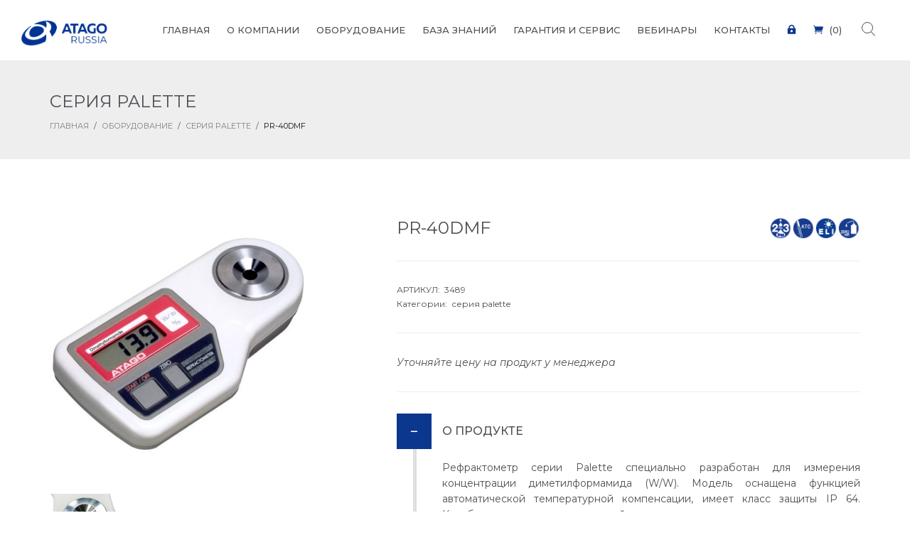

--- FILE ---
content_type: text/html; charset=utf-8
request_url: https://atago-russia.com/products/pr-40dmf
body_size: 5534
content:
<!--production--><!DOCTYPE html><html lang="en"><head><meta charset="utf-8" /><!--[if IE] <meta http-equiv="X-UA-Compatible" content="IE=edge"--><title>Цифровой рефрактометр ATAGO PR-40DMF для измерения концентрации диметилформамида</title><meta content="Цифровой рефрактометр ATAGO PR-40DMF для измерения концентрации диметилформамида W/W/ Доставка по России. " name="description" /><meta content="PR-40DMF серия Palette" name="keywords" /><meta content="index, follow" name="robots" /><meta content="width=device-width, initial-scale=1, maximum-scale=1" name="viewport" /><meta content="no-cache" name="turbolinks-cache-control" /><meta content="98558303516f8cdd" name="yandex-verification" /><meta name="csrf-param" content="authenticity_token" />
<meta name="csrf-token" content="BIKFQM7VOzfK30fkd5YxSwueyc9llGa3KwpdubtWBkOtHMjZbzHqVqw/WGK9enEAODXJV/vDOIOmw7F9T+fiLA==" /><link href="/assets/favicon-a913cf42e579b19ade77fea1058611e4120b2c016832123cffbe1f30d43a5e01.png" rel="shortcut icon" /><link href="/assets/apple-touch-icon-ea8b3bf015e26dd298f96c092b30c0e76222f858e12e8026f66e1c4e8372592f.png" rel="apple-touch-icon" /><link href="/assets/apple-touch-icon-72x72-c951011f860f2fb8761aeee337b5c084fd1e6aa3c5b7874668706b194109226d.png" rel="apple-touch-icon" sizes="72x72" /><link href="/assets/apple-touch-icon-114x114-44d8d0b25e79a8ddf9391047234bd39fb30e738aea12b2aeb4585fb649c9fbb0.png" rel="apple-touch-icon" sizes="114x114" /><link rel="stylesheet" media="all" href="/assets/application-a5125ee9d7e47d9015677b7cf85e44915c4d2e188353fc666f51724c48e43e79.css" data-turbolinks-track="reload" /><script src="/assets/application-0171f7266b4a6223b3ce62b827521684ff546da9f8063b07ca429ee8874f3d42.js" data-turbolinks-track="reload"></script></head><body class="products-controller show pr-40dmf ru"><div id="loader-overflow"><div id="loader3">Please enable JS</div></div><div class="boxed" id="wrap"><div class="grey-bg"><header class="header header-1 no-transparent mobile-no-transparent" id="nav"><div class="header-wrapper"><div class="container-m-30 clearfix"><div class="logo-row"><div class="logo-container-2"><div class="logo-2"><a href="/"><img alt="" class="logo-img" src="/assets/logo-a487f41a1b926a2df6245dfbc248ffca3b74b92e790d7d1349512808113fe55b.png" /></a></div></div><div class="menu-btn-respons-container"><button class="navbar-toggle btn-navbar collapsed" data-target="#main-menu .navbar-collapse" data-toggle="collapse" type="button"><span aria-hidden="true" class="icon_menu hamb-mob-icon"></span></button></div></div></div><div class="main-menu-container"><div class="container-m-30 clearfix"><div id="main-menu"><div class="navbar navbar-default" role="navigation"><nav class="collapse collapsing navbar-collapse right-1024"><ul class="nav navbar-nav"><li><a href="/"><div class="main-menu-title">Главная</div></a></li><li><a href="/o-kompanii"><div class="main-menu-title">О компании</div></a></li><li class="parent"><a href="/oborudovanie"><div class="main-menu-title">Оборудование</div></a><ul class="sub"><li><a href="/oborudovanie/refraktometry">Рефрактометры</a></li><li><a href="/oborudovanie/polyarimetry-i-saharimetry">Поляриметры и сахариметры</a></li><li><a href="/oborudovanie/solemery-konduktometricheskie">Солемеры кондуктометрические</a></li><li><a href="/oborudovanie/refractopolarimeters">Рефрактополяриметры</a></li><li><a href="/oborudovanie/ph-metry-i-konduktometry">pH метры и кондуктометры</a></li><li><a href="/oborudovanie/refraktosolemery">Рефрактосолемеры</a></li><li><a href="/oborudovanie/izmeriteli-kislotnosti">Измерители кислотности</a></li><li><a href="/oborudovanie/viskozimetry">Вискозиметры</a></li><li><a href="/oborudovanie/analizatory-masla">Анализаторы масла</a></li><li><a href="/oborudovanie/ik-brix-meter">Инфракрасные Brix-метры</a></li><li><a href="/oborudovanie/co2brix-monitory">CO2 Brix мониторы</a></li><li><a href="/oborudovanie/aksessuary">Аксессуары</a></li><li><a href="/oborudovanie/standartnye-obraztsy">Стандартные образцы</a></li></ul></li><li class="parent"><a href="javascript:;"><div class="main-menu-title">База знаний</div></a><ul class="sub"><li><a href="/primenenie">Применение</a></li><li><a href="/gid">Гид</a></li><li><a href="/spravochniki">Справочники</a></li></ul></li><li><a href="/services"><div class="main-menu-title">Гарантия и сервис</div></a></li><li><a href="/events"><div class="main-menu-title">Вебинары</div></a></li><li><a href="/kontakty"><div class="main-menu-title">Контакты</div></a></li><li id="menu-login"><a href="/users/sign_in" title="Войти в личный кабинет"><div class="main-menu-title"><span aria-hidden="true" class="icon_lock"></span></div></a></li><li id="menu-cart"><a href="javascript:;"><div class="main-menu-title"><span aria-hidden="true" class="icon_cart"></span>(0)</div></a></li></ul></nav></div></div></div></div><ul class="cd-header-buttons"><li><a class="cd-search-trigger" href="#cd-search"><span></span></a></li></ul><div class="cd-search" id="cd-search"><form action="javascript:;" class="form-search" id="searchForm" method="get"><input autocomplete="off" id="q" name="q" placeholder="Поиск..." type="text" value="" /></form><div id="search-results-container"><div class="search-results"></div></div></div></div></header><div class="page-title-cont page-title-small grey-light-bg"><div class="relative container align-left"><div class="row"><div class="col-md-12"><div class="page-title">Серия Palette</div></div><div class="col-md-12"><div class="breadcrumbs"><a href="/"> ГЛАВНАЯ</a><span class="slash-divider">/</span><a href="/oborudovanie">Оборудование</a><span class="slash-divider">/</span><a href="/oborudovanie/seriya-palette">Серия Palette</a><span class="slash-divider">/</span><span class="bread-current">PR-40DMF</span></div></div></div></div></div><div class="page-section p-80-cont pb-0"><div class="container main-container"><div class="row"><div class="col-md-4 col-sm-12 mb-50"><div class="post-prev-img popup-gallery"><a href="/uploads/image_item/image/153/pr_40_dmf.jpg"><img alt="img" src="/uploads/image_item/image/153/medium_pr_40_dmf.jpg" /></a></div><div class="row"><div class="popup-gallery"><div class="col-xs-4 post-prev-img"><a href="/uploads/image_item/image/934/pixlr-bg-result__5_.jpg" title=""><img alt="img" src="/uploads/image_item/image/934/medium_pixlr-bg-result__5_.jpg" /></a></div></div></div></div><div class="col-md-7 col-sm-12 col-md-offset-1 mb-50 product-description"><div class="title-and-options mb-30"><div class="title"><h1 class="mt-0 mb-0">PR-40DMF</h1></div><div class="options"><img data-original-title="2-3 капли" data-placement="top" data-toggle="tooltip" src="/uploads/product_option/image/49/icon_23.gif" style="width: 32px; height: auto;" /><img data-original-title="Автоматическая температурная компенсация" data-placement="top" data-toggle="tooltip" src="/uploads/product_option/image/52/icon_atc.gif" style="width: 32px; height: auto;" /><img data-original-title="External Light Interference (Интерференция внешнего света)" data-placement="top" data-toggle="tooltip" src="/uploads/product_option/image/54/icon_eli.gif" style="width: 32px; height: auto;" /><img data-original-title="Обнуление по воде" data-placement="top" data-toggle="tooltip" src="/uploads/product_option/image/58/icon_zero.gif" style="width: 32px; height: auto;" /></div></div><hr class="mt-0 mb-30" /><div class="font-12 lh-20 mb-30"><div>АРТИКУЛ:&nbsp;&nbsp;3489</div><div>Категории:&nbsp;&nbsp;<a href="/oborudovanie/seriya-palette">серия palette</a></div></div><hr class="mt-0 mb-30" /><div class="mb-30 add-to-cart-container clearfix"><div class="not-salable"><em>Уточняйте цену на продукт у менеджера</em></div></div><hr class="mt-0 mb-30" /><ul class="toggle-view-custom toggle-no-bg mb-30"><li><h2 class="ui-accordion-header"><span class="link"></span>О продукте</h2><div class="panel"><p>Рефрактометр серии Palette специально разработан для измерения концентрации&nbsp;диметилформамида (W/W). Модель оснащена функцией автоматической температурной компенсации, имеет класс защиты IP 64. Калибруется по дистиллированной воде.</p><p>Диметилформамид — органическое соединение, амид, производное карбоновой муравьиной кислоты. Диметилформамид обладает высокой растворяющей способностью, химически устойчив, стабилен при относительно высоких температурах, не летуч, очень хорошо смешивается с водой и большинством растворителей. Применяется как растворитель при изготовлении пластиков, в текстильной промышленности, а также в фармацевтике для производства лекарственных препаратов.</p></div></li><li><h2 class="ui-accordion-header"><span class="link"></span>ХАРАКТЕРИСТИКИ</h2><div class="panel options-list"><div class="heading-underline h4-line"><h4>Диапазон измерения</h4></div><div class="option-value"><p>0.0...40.0%</p></div><div class="heading-underline h4-line"><h4>Точность</h4></div><div class="option-value"><p>&nbsp;±0.3%</p></div><div class="heading-underline h4-line"><h4>Функция АТК</h4></div><div class="option-value"><p>5...40°C</p></div><div class="heading-underline h4-line"><h4>Размеры и вес</h4></div><div class="option-value"><p>17*9*4 см, 300 гр</p></div><div class="heading-underline h4-line"><h4>Питание</h4></div><div class="option-value"><p>9 Вольт, тип крона</p></div><div class="heading-underline h4-line"><h4>Класс защиты</h4></div><div class="option-value"><p>IP65</p></div></div></li></ul></div></div></div></div><footer class="page-section footer2-black pt-20 pb-20" id="footer2"><div class="container"><div class="footer-top"><ul class="footer-list"><li><a href="/pages/konfidencialnost">Политика конфиденциальности</a></li><li><a href="/pages/usloviya-oplaty">Условия оплаты</a></li><li><a href="/pages/garantiya-i-servis">Гарантия и сервис</a></li><li><a href="/pages/oplata">Доставка, оплата и возврат</a></li><li><img src="/assets/vmm-561aeb9a3de9bb73a1cae9bafbe1acf5b99e49763cfed69c4eae3e0e9a54e501.png" /></li></ul></div><div class="footer-middle pb-20"><div class="block-item"><img alt="logo" class="logo-footer" src="/assets/logo-footer-4a79db384973cde182f0cb32a13022da010bc3b5044b8f128fa59138804dc6d2.png" /></div><div class="block-item">Рефрактометры, поляриметры, вискозиметры,<br>измерители кислотности, pH-метры, солемеры. CO2&Brix.</div><div class="block-item">+7 (812) 777-96-96; +7 812 501-82-84<br />info@atago-russia.com</div><div class="block-item mb-0">197229, г. Санкт-Петербург, Лахтинский пр,<br> д. 85, корпус 3, строение 1, этаж 1</div></div><div class="footer-bottom"><div class="block-item"><span>© 2019 «АТАГО Россия»</span></div><div class="block-item"><span class="mr-10">мы в соцсетях:</span><a class="mr-10" href="#1" target="_blank" title="Facebook"><i class="fa fa-vk"></i></a></div><div class="block-item mb-0"><span>разработка сайта - timofejvoronkov@gmail.com</span></div></div></div></footer><p id="back-top"><a href="#top" title="Back to Top"><span class="icon icon-arrows-up"></span></a></p></div></div><!-- Yandex.Metrika counter -->
<script type="text/javascript" >
   (function(m,e,t,r,i,k,a){m[i]=m[i]||function(){(m[i].a=m[i].a||[]).push(arguments)};
   m[i].l=1*new Date();k=e.createElement(t),a=e.getElementsByTagName(t)[0],k.async=1,k.src=r,a.parentNode.insertBefore(k,a)})
   (window, document, "script", "https://mc.yandex.ru/metrika/tag.js", "ym");

   ym(24753104, "init", {
        clickmap:true,
        trackLinks:true,
        accurateTrackBounce:true,
        webvisor:true
   });
</script>
<noscript><div><img src="https://mc.yandex.ru/watch/24753104" style="position:absolute; left:-9999px;" alt="" /></div></noscript>
<!-- /Yandex.Metrika counter -->
<script>
(function(w,d,u){
var s=d.createElement('script');s.async=true;s.src=u+'?'+(Date.now()/60000|0);
var h=d.getElementsByTagName('script')[0];h.parentNode.insertBefore(s,h);
})(window,document,'https://bitrix24-atago.ru/upload/crm/tag/call.tracker.js');
</script></body></html>